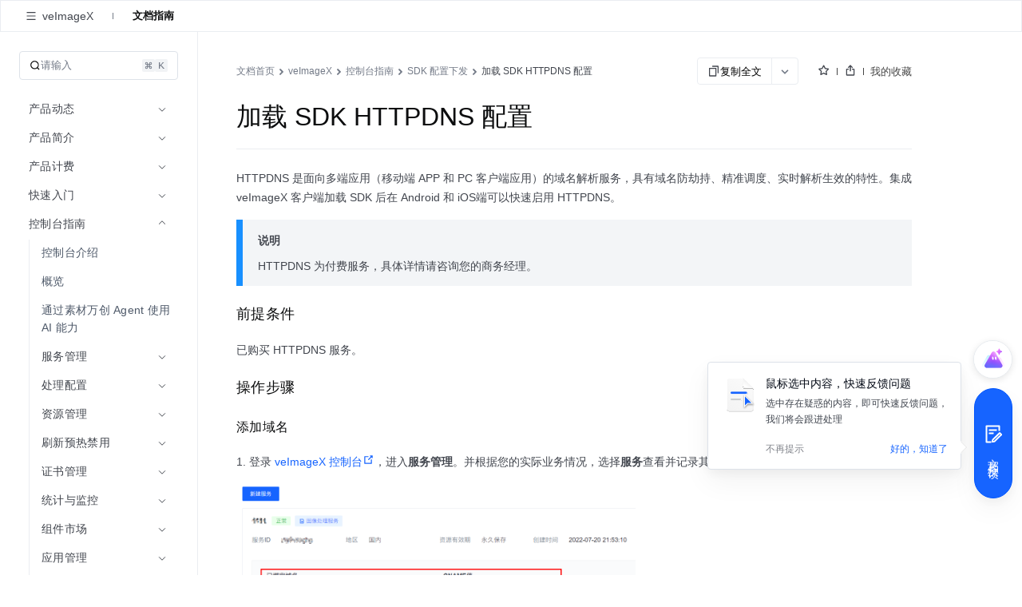

--- FILE ---
content_type: application/javascript
request_url: https://portal.volccdn.com/obj/volcfe-scm/doccenter/static/js/async/docs/(libid)/layout.74ed67c1.js
body_size: 19661
content:
"use strict";(self.__LOADABLE_LOADED_CHUNKS__=self.__LOADABLE_LOADED_CHUNKS__||[]).push([[741],{907:function(e,t,r){r(21324),r(21293)},7200:function(e,t,r){r.d(t,{f:function(){return n}});var n="feedback_show_event"},9751:function(e,t,r){var n=r(15615),i=r.n(n),o=r(37618),l=r(1623),a=r(65029),s=r(99698),u=r(24694),c=r(68404),f=function(){return f=Object.assign||function(e){for(var t,r=1,n=arguments.length;r<n;r++)for(var i in t=arguments[r])Object.prototype.hasOwnProperty.call(t,i)&&(e[i]=t[i]);return e},f.apply(this,arguments)},d=function(e,t){var r={};for(var n in e)Object.prototype.hasOwnProperty.call(e,n)&&t.indexOf(n)<0&&(r[n]=e[n]);if(null!=e&&"function"==typeof Object.getOwnPropertySymbols){var i=0;for(n=Object.getOwnPropertySymbols(e);i<n.length;i++)t.indexOf(n[i])<0&&Object.prototype.propertyIsEnumerable.call(e,n[i])&&(r[n[i]]=e[n[i]])}return r},p=function(e,t){var r="function"==typeof Symbol&&e[Symbol.iterator];if(!r)return e;var n,i,o=r.call(e),l=[];try{for(;(void 0===t||t-- >0)&&!(n=o.next()).done;)l.push(n.value)}catch(a){i={error:a}}finally{try{n&&!n.done&&(r=o.return)&&r.call(o)}finally{if(i)throw i.error}}return l},h={gutter:0,align:"start",justify:"start"};var v=(0,n.forwardRef)(function(e,t){var r,v=(0,n.useContext)(a.Q),g=v.getPrefixCls,m=v.componentConfig,y=v.rtl,b=(0,u.A)(e,h,null==m?void 0:m["Grid.Row"]),x=b.className,F=b.style,w=b.children,S=b.div,j=b.align,C=b.justify,E=b.gutter,_=d(b,["className","style","children","div","align","justify","gutter"]),O=p((0,n.useState)({xs:!0,sm:!0,md:!0,lg:!0,xl:!0,xxl:!0,xxxl:!0}),2),k=O[0],A=O[1],V=(0,n.useRef)();function I(e){var t=0;if("object"==typeof e)for(var r=0;r<s.ye.length;r++){var n=s.ye[r];if(k[n]&&void 0!==e[n]){t=e[n];break}}else t=e;return t}(0,n.useEffect)(function(){return V.current=s.Ay.subscribe(function(e){(!Array.isArray(E)&&"object"==typeof E||Array.isArray(E)&&("object"==typeof E[0]||"object"==typeof E[1]))&&A(e)}),function(){s.Ay.unsubscribe(V.current)}},[]);var M=g("row"),P=(0,o.A)(((r={})[""+M]=!S,r[M+"-align-"+j]=j,r[M+"-justify-"+C]=C,r[M+"-rtl"]=y,r),x),T={},G=I(Array.isArray(E)?E[0]:E),N=I(Array.isArray(E)?E[1]:0);if((G||N)&&!S){var R=-G/2,W=-N/2;R&&(T.marginLeft=R,T.marginRight=R),W&&(T.marginTop=W,T.marginBottom=W)}return i().createElement("div",f({ref:t},(0,l.A)(_,["gutter"]),{style:f(f({},F),T),className:P}),i().createElement(c.gy.Provider,{value:{gutter:[G,N],div:S}},w))});v.displayName="Row",t.A=v},13969:function(e,t,r){var n=r(93744),i=r(93883),o=r(15615),l=r.n(o),a=r(44172);function s(e,t){var r=Object.keys(e);if(Object.getOwnPropertySymbols){var n=Object.getOwnPropertySymbols(e);t&&(n=n.filter(function(t){return Object.getOwnPropertyDescriptor(e,t).enumerable})),r.push.apply(r,n)}return r}function u(e){for(var t=1;t<arguments.length;t++){var r=null!=arguments[t]?arguments[t]:{};t%2?s(Object(r),!0).forEach(function(t){(0,i.A)(e,t,r[t])}):Object.getOwnPropertyDescriptors?Object.defineProperties(e,Object.getOwnPropertyDescriptors(r)):s(Object(r)).forEach(function(t){Object.defineProperty(e,t,Object.getOwnPropertyDescriptor(r,t))})}return e}function c(e,t){var r=(0,o.useContext)(a.V).prefixCls,i=void 0===r?"arco":r,s=e.spin,c=e.className,f=u(u({"aria-hidden":!0,focusable:!1,ref:t},e),{},{className:"".concat(c?c+" ":"").concat(i,"-icon ").concat(i,"-icon-question-circle")});return s&&(f.className="".concat(f.className," ").concat(i,"-icon-loading")),delete f.spin,delete f.isIcon,l().createElement("svg",(0,n.A)({fill:"none",stroke:"currentColor",strokeWidth:"4",viewBox:"0 0 48 48"},f),l().createElement("path",{d:"M42 24c0 9.941-8.059 18-18 18S6 33.941 6 24 14.059 6 24 6s18 8.059 18 18Z"}),l().createElement("path",{d:"M24.006 31v4.008m0-6.008L24 28c0-3 3-4 4.78-6.402C30.558 19.195 28.288 15 23.987 15c-4.014 0-5.382 2.548-5.388 4.514v.465"}))}var f=l().forwardRef(c);f.defaultProps={isIcon:!0},f.displayName="IconQuestionCircle",t.A=f},21293:function(e,t,r){r(21324)},22953:function(e,t,r){function n(e){return null!=e&&"object"==typeof e&&1===e.nodeType}function i(e,t){return(!t||"hidden"!==e)&&("visible"!==e&&"clip"!==e)}function o(e,t){if(e.clientHeight<e.scrollHeight||e.clientWidth<e.scrollWidth){var r=getComputedStyle(e,null);return i(r.overflowY,t)||i(r.overflowX,t)}return!1}function l(e,t,r,n,i,o,l,a){return o<e&&l>t||o>e&&l<t?0:o<=e&&a<=r||l>=t&&a>=r?o-e-n:l>t&&a<r||o<e&&a>r?l-t+i:0}r.r(t),r.d(t,{default:function(){return u}});var a=function(e,t){var r=t.scrollMode,i=t.block,a=t.inline,s=t.boundary,u=t.skipOverflowHiddenElements,c="function"==typeof s?s:function(e){return e!==s};if(!n(e))throw new TypeError("Invalid target");for(var f=document.scrollingElement||document.documentElement,d=[],p=e;n(p)&&c(p);){if((p=p.parentNode)===f){d.push(p);break}p===document.body&&o(p)&&!o(document.documentElement)||o(p,u)&&d.push(p)}for(var h=window.visualViewport?visualViewport.width:innerWidth,v=window.visualViewport?visualViewport.height:innerHeight,g=window.scrollX||pageXOffset,m=window.scrollY||pageYOffset,y=e.getBoundingClientRect(),b=y.height,x=y.width,F=y.top,w=y.right,S=y.bottom,j=y.left,C="start"===i||"nearest"===i?F:"end"===i?S:F+b/2,E="center"===a?j+x/2:"end"===a?w:j,_=[],O=0;O<d.length;O++){var k=d[O],A=k.getBoundingClientRect(),V=A.height,I=A.width,M=A.top,P=A.right,T=A.bottom,G=A.left;if("if-needed"===r&&F>=0&&j>=0&&S<=v&&w<=h&&F>=M&&S<=T&&j>=G&&w<=P)return _;var N=getComputedStyle(k),R=parseInt(N.borderLeftWidth,10),W=parseInt(N.borderTopWidth,10),B=parseInt(N.borderRightWidth,10),z=parseInt(N.borderBottomWidth,10),L=0,D=0,H="offsetWidth"in k?k.offsetWidth-k.clientWidth-R-B:0,U="offsetHeight"in k?k.offsetHeight-k.clientHeight-W-z:0;if(f===k)L="start"===i?C:"end"===i?C-v:"nearest"===i?l(m,m+v,v,W,z,m+C,m+C+b,b):C-v/2,D="start"===a?E:"center"===a?E-h/2:"end"===a?E-h:l(g,g+h,h,R,B,g+E,g+E+x,x),L=Math.max(0,L+m),D=Math.max(0,D+g);else{L="start"===i?C-M-W:"end"===i?C-T+z+U:"nearest"===i?l(M,T,V,W,z+U,C,C+b,b):C-(M+V/2)+U/2,D="start"===a?E-G-R:"center"===a?E-(G+I/2)+H/2:"end"===a?E-P+B+H:l(G,P,I,R,B+H,E,E+x,x);var q=k.scrollLeft,Q=k.scrollTop;C+=Q-(L=Math.max(0,Math.min(Q+L,k.scrollHeight-V+U))),E+=q-(D=Math.max(0,Math.min(q+D,k.scrollWidth-I+H)))}_.push({el:k,top:L,left:D})}return _};function s(e){return e===Object(e)&&0!==Object.keys(e).length}var u=function(e,t){var r=!e.ownerDocument.documentElement.contains(e);if(s(t)&&"function"==typeof t.behavior)return t.behavior(r?[]:a(e,t));if(!r){var n=function(e){return!1===e?{block:"end",inline:"nearest"}:s(e)?e:{block:"start",inline:"nearest"}}(t);return function(e,t){void 0===t&&(t="auto");var r="scrollBehavior"in document.body.style;e.forEach(function(e){var n=e.el,i=e.top,o=e.left;n.scroll&&r?n.scroll({top:i,left:o,behavior:t}):(n.scrollTop=i,n.scrollLeft=o)})}(a(e,n),n.behavior)}}},53367:function(e,t,r){r.d(t,{A:function(){return et}});var n=r(15615),i=r.n(n),o=r(22953),l=r(12495),a=r.n(l),s=r(37618),u=r(75887),c=r.n(u),f=r(92867),d=r.n(f),p=r(4339),h=r.n(p),v=r(64234),g=r.n(v),m=r(33496),y=r.n(m),b=r(77579),x=r.n(b),F=r(80680),w=r(2762),S=function(){return S=Object.assign||function(e){for(var t,r=1,n=arguments.length;r<n;r++)for(var i in t=arguments[r])Object.prototype.hasOwnProperty.call(t,i)&&(e[i]=t[i]);return e},S.apply(this,arguments)},j=function(e,t,r,n){return new(r||(r=Promise))(function(i,o){function l(e){try{s(n.next(e))}catch(t){o(t)}}function a(e){try{s(n.throw(e))}catch(t){o(t)}}function s(e){var t;e.done?i(e.value):(t=e.value,t instanceof r?t:new r(function(e){e(t)})).then(l,a)}s((n=n.apply(e,t||[])).next())})},C=function(e,t){var r,n,i,o,l={label:0,sent:function(){if(1&i[0])throw i[1];return i[1]},trys:[],ops:[]};return o={next:a(0),throw:a(1),return:a(2)},"function"==typeof Symbol&&(o[Symbol.iterator]=function(){return this}),o;function a(o){return function(a){return function(o){if(r)throw new TypeError("Generator is already executing.");for(;l;)try{if(r=1,n&&(i=2&o[0]?n.return:o[0]?n.throw||((i=n.return)&&i.call(n),0):n.next)&&!(i=i.call(n,o[1])).done)return i;switch(n=0,i&&(o=[2&o[0],i.value]),o[0]){case 0:case 1:i=o;break;case 4:return l.label++,{value:o[1],done:!1};case 5:l.label++,n=o[1],o=[0];continue;case 7:o=l.ops.pop(),l.trys.pop();continue;default:if(!(i=l.trys,(i=i.length>0&&i[i.length-1])||6!==o[0]&&2!==o[0])){l=0;continue}if(3===o[0]&&(!i||o[1]>i[0]&&o[1]<i[3])){l.label=o[1];break}if(6===o[0]&&l.label<i[1]){l.label=i[1],i=o;break}if(i&&l.label<i[2]){l.label=i[2],l.ops.push(o);break}i[2]&&l.ops.pop(),l.trys.pop();continue}o=t.call(e,l)}catch(a){o=[6,a],n=0}finally{r=i=0}if(5&o[0])throw o[1];return{value:o[0]?o[1]:void 0,done:!0}}([o,a])}}},E=function(e,t){var r="function"==typeof Symbol&&e[Symbol.iterator];if(!r)return e;var n,i,o=r.call(e),l=[];try{for(;(void 0===t||t-- >0)&&!(n=o.next()).done;)l.push(n.value)}catch(a){i={error:a}}finally{try{n&&!n.done&&(r=o.return)&&r.call(o)}finally{if(i)throw i.error}}return l},_=function(e,t,r){if(r||2===arguments.length)for(var n,i=0,o=t.length;i<o;i++)!n&&i in t||(n||(n=Array.prototype.slice.call(t,0,i)),n[i]=t[i]);return e.concat(n||Array.prototype.slice.call(t))};function O(e){return y()(e,function(e){if(!(0,w.Gv)(e)&&!(0,w.cy)(e))return e})}function k(e,t,r){return x()(e,t,O(r)),e}function A(e,t){void 0===t&&(t="");var r=new Set,n=function(e,t){return void 0===t&&(t=""),e?r.has(e)?[]:(r.add(e),Object.keys(e).map(function(r){return((0,w.Gv)(e[r])||(0,w.cy)(e[r]))&&Object.keys(e[r]).length&&!i().isValidElement(e[r])?n(e[r],t+r+"."):t+r}).flat()):[]};return n(e,t)}function V(e){var t;return"SyntheticEvent"===(null===(t=null==e?void 0:e.constructor)||void 0===t?void 0:t.name)||(null==e?void 0:e.nativeEvent)instanceof Event}function I(e,t,r,n){return j(this,void 0,void 0,function(){var i,o,l=this;return C(this,function(a){return i=_([],E(r||[]),!1),o=0,[2,new Promise(function(r){return j(l,void 0,void 0,function(){var l,a,s=this;return C(this,function(u){return l=[],a=function(u){return j(s,void 0,void 0,function(){var s,c,f,d;return C(this,function(p){return s=function(){return o<i.length-1?(o++,a(i[o])):r({error:null,warning:l})},u?((c=S({},u)).type||c.validator||(c.type="string"),new F.Sj(((f={})[e]=[c],f),{ignoreEmptyString:!0,validateMessages:n}).validate(((d={})[e]=t,d),function(t){if(t){if("warning"!==u.validateLevel)return r({error:t,warning:l});l.push(t[e].message)}return s()}),[2]):[2,s()]})})},a(i[o]),[2]})})})]})})}function M(e,t){var r=d()({},e,void 0,Object);return t.some(function(e){return h()(r,e)})}var P,T="_input",G="error",N="warning";!function(e){e.init="init",e.error="error",e.success="success",e.submitting="submitting"}(P||(P={}));var R,W=(R=function(e,t){return R=Object.setPrototypeOf||{__proto__:[]}instanceof Array&&function(e,t){e.__proto__=t}||function(e,t){for(var r in t)Object.prototype.hasOwnProperty.call(t,r)&&(e[r]=t[r])},R(e,t)},function(e,t){if("function"!=typeof t&&null!==t)throw new TypeError("Class extends value "+String(t)+" is not a constructor or null");function r(){this.constructor=e}R(e,t),e.prototype=null===t?Object.create(t):(r.prototype=t.prototype,new r)}),B=function(e){function t(t){var r=e.call(this,"form validate error, get errors by error.errors")||this;return r.errors={},r.errors=t,r}return W(t,e),t}(Error);var z=function(e){return Object.defineProperty(function(){for(var t=this,r=[],n=0;n<arguments.length;n++)r[n]=arguments[n];if("function"!=typeof r[r.length-1])return new Promise(function(n,i){r[r.length]=function(e,t){if(e)return i(new B(e));n(t)},r.length++,e.apply(t,r)});e.apply(this,r)},"name",{value:e.name})},L=function(){return L=Object.assign||function(e){for(var t,r=1,n=arguments.length;r<n;r++)for(var i in t=arguments[r])Object.prototype.hasOwnProperty.call(t,i)&&(e[i]=t[i]);return e},L.apply(this,arguments)},D=function(e,t){var r="function"==typeof Symbol&&e[Symbol.iterator];if(!r)return e;var n,i,o=r.call(e),l=[];try{for(;(void 0===t||t-- >0)&&!(n=o.next()).done;)l.push(n.value)}catch(a){i={error:a}}finally{try{n&&!n.done&&(r=o.return)&&r.call(o)}finally{if(i)throw i.error}}return l},H=function(e,t,r){if(r||2===arguments.length)for(var n,i=0,o=t.length;i<o;i++)!n&&i in t||(n||(n=Array.prototype.slice.call(t,0,i)),n[i]=t[i]);return e.concat(n||Array.prototype.slice.call(t))},U=function(){function e(){var e=this;this.submitStatus=P.init,this.registerFields=[],this.registerWatchers=[],this.registerStateWatchers=[],this.registerFormWatchers=[],this.touchedFields={},this.store={},this.initialValues={},this.callbacks={},this.innerCollectFormState=function(){e.notifyStateWatchers()},this.innerSetCallbacks=function(t){e.callbacks=t},this.registerFormWatcher=function(t){return e.registerFormWatchers.push(t),function(){e.registerFormWatchers=e.registerFormWatchers.filter(function(e){return e!==t})}},this.registerStateWatcher=function(t){return e.registerStateWatchers.push(t),function(){e.registerStateWatchers=e.registerStateWatchers.filter(function(e){return e!==t})}},this.registerWatcher=function(t){return e.registerWatchers.push(t),function(){e.registerWatchers=e.registerWatchers.filter(function(e){return e!==t})}},this.registerField=function(t){return e.registerFields.push(t),e.notifyWatchers(),function(){e.registerFields=e.registerFields.filter(function(e){return e!==t}),e.notifyWatchers()}},this.getRegisteredFields=function(t,r){return t?e.registerFields.filter(function(e){var t;return e.hasFieldProps()&&((null==r?void 0:r.containFormList)||!(null===(t=e.props)||void 0===t?void 0:t.isFormList))}):e.registerFields},this.getRegisteredField=function(t){return e.registerFields.filter(function(e){return e.props.field===t})[0]},this.notify=function(t,r){("setFieldValue"===t||"innerSetValue"===t&&!r.ignore)&&e._pushTouchField(r.changeValues?A(r.changeValues):e._getIterativelyKeysByField(r.field)),e.registerFields.forEach(function(n){n.onStoreChange&&n.onStoreChange(t,L(L({},r),{current:e.store}))})},this.innerSetInitialValues=function(t){t&&(e.initialValues=O(t),Object.keys(t).forEach(function(r){k(e.store,r,t[r])}))},this.innerSetInitialValue=function(t,r){t&&(e.initialValues[t]=r,e._inTouchFields(t)||k(e.store,t,c()(e.initialValues,t)))},this.innerSetFieldValue=function(t,r,n){var i,o,l;if(t){var a=O(e.store);k(e.store,t,r),e.triggerValuesChange(((i={})[t]=r,i)),e.triggerTouchChange(((o={})[t]=r,o)),e.notify("innerSetValue",L(L({prev:a,field:t},n),{changeValues:(l={},l[t]=r,l)}))}},this.innerGetStore=function(){return e.store},this.innerGetStoreStatus=function(){return{submitStatus:e.submitStatus}},this.innerGetFieldValue=function(t){return c()(e.store,t)},this.getTouchedFields=function(){return e.getRegisteredFields(!0).filter(function(e){return e.isTouched()}).map(function(e){return e.props.field})},this.setFieldValue=function(t,r){var n;t&&e.setFields(((n={})[t]={value:r},n))},this.setFieldsValue=function(t){if((0,w.Gv)(t)){var r=Object.keys(t),n={};r.forEach(function(e){n[e]={value:t[e]}}),e.setFields(n)}},this.setFields=function(t){var r=Object.keys(t),n={};r.forEach(function(r){var i,o=t[r],l=O(e.store);if(o){var a={};"error"in o&&(a.errors=o.error),"warning"in o&&(a.warnings=o.warning),"touched"in o&&(a.touched=o.touched),"value"in o&&(k(e.store,r,o.value),n[r]=o.value),e.notify("setFieldValue",{data:a,prev:l,field:r,changeValues:(i={},i[r]=o.value,i)})}}),e.triggerValuesChange(n)},this.getFieldValue=function(t){return O(c()(e.store,t))},this.getFieldError=function(t){var r=e.getRegisteredField(t);return r?r.getErrors():null},this.getFieldsError=function(t){var r={};return(0,w.cy)(t)?t.map(function(t){var n=e.getFieldError(t);n&&(r[t]=n)}):e.getRegisteredFields(!0,{containFormList:!0}).forEach(function(e){e.getErrors()&&(r[e.props.field]=e.getErrors())}),r},this.getFields=function(){return O(e.store)},this.getFieldsValue=function(t){var r={};return(0,w.cy)(t)?(t.forEach(function(t){k(r,t,e.getFieldValue(t))}),r):(e.getRegisteredFields(!0).forEach(function(t){var n=t.props.field,i=c()(e.store,n);k(r,n,i)}),r)},this.resetFields=function(t){var r=O(e.store),n=(0,w.yQ)(t)&&!(0,w.cy)(t)?[t]:t;if(n&&(0,w.cy)(n)){var i={};n.forEach(function(t){k(e.store,t,e.initialValues[t]),i[t]=c()(e.store,t)}),e.triggerValuesChange(i),e.notify("reset",{prev:r,field:n}),e._popTouchField(n)}else{var o={},l=O(e.store);Object.keys(e.initialValues).forEach(function(t){k(o,t,e.initialValues[t])}),e.store=o,e.getRegisteredFields(!0).forEach(function(t){var r=t.props.field;k(l,r,c()(e.store,r))}),e.triggerValuesChange(l),e._popTouchField(),e.notify("reset",{prev:r,field:Object.keys(l)})}},this.validate=z(function(t,r,n){var i=e.getRegisteredFields(!0,{containFormList:!0}),o=(0,w.cy)(t)&&t.length?i.filter(function(e){return t.indexOf(e.props.field)>-1}):i,l=(0,w.Gv)(t)?t:(0,w.Gv)(r)?r:{},a=(0,w.Tn)(t)?t:(0,w.Tn)(r)?r:n||function(){},s=o.map(function(e){return(null==l?void 0:l.validateOnly)?e.validateFieldOnly():e.validateField()});Promise.all(s).then(function(t){var r={},n={};t.map(function(t){var i;t.error&&(r=L(L({},r),t.error));var o=e.getRegisteredField(t.field);(null===(i=null==o?void 0:o.props)||void 0===i?void 0:i.isFormList)||k(n,t.field,t.value)}),Object.keys(r).length?(!function(t){if(!(null==l?void 0:l.validateOnly)){var r=e.callbacks.onValidateFail;r&&r(t)}}(r),a&&a(r,O(n))):a&&a(null,O(n))})}),this.toggleSubmitStatus=function(t){e.submitStatus=t,e.innerCollectFormState(),e.notifyFormWatcher()},this.submit=function(){e.toggleSubmitStatus(P.submitting),e.validate(function(t,r){var n,i=e.callbacks,o=i.onSubmit,l=i.onSubmitFailed;!t&&o&&(n=o(r)),t&&l&&(n=l(t)),n&&n.then?n.then(function(t){return e.toggleSubmitStatus(P.success),t}).catch(function(t){return e.toggleSubmitStatus(P.error),Promise.reject(t)}):e.toggleSubmitStatus(t?P.error:P.success)})},this.getFieldsState=function(t){var r={},n=function(t){if(!t)return null;var r=t.getErrors();return{errors:r?[r]:[],warnings:t.getWarnings(),validateStatus:t.getValidateStatus(),isSubmitting:e.submitStatus===P.submitting,isTouched:t.isTouched(),value:e.getFieldValue(t.props.field)}};return(0,w.cy)(t)?(t.forEach(function(t){r[t]=n(e.getRegisteredField(t))}),r):(e.getRegisteredFields(!0).forEach(function(e){r[e.props.field]=n(e)}),r)},this.clearFields=function(t){var r=O(e.store),n=(0,w.yQ)(t)&&!(0,w.cy)(t)?[t]:t;if(n&&(0,w.cy)(n)){var i={};n.forEach(function(t){k(e.store,t,void 0),i[t]=c()(e.store,t)}),e.triggerValuesChange(i),e.notify("setFieldValue",{prev:r,field:n,data:{errors:null,warnings:null}})}else{var o={};e.store={},e.getRegisteredFields(!0).forEach(function(e){var t=e.props.field;k(o,t,void 0)}),e.triggerValuesChange(o),e.notify("setFieldValue",{prev:r,field:Object.keys(o),data:{errors:null,warnings:null}})}}}return e.prototype.notifyWatchers=function(){this.registerWatchers.forEach(function(e){e()})},e.prototype.notifyFormWatcher=function(){this.registerFormWatchers.forEach(function(e){e()})},e.prototype.notifyStateWatchers=function(){this.registerStateWatchers.forEach(function(e){e()})},e.prototype.triggerValuesChange=function(e){if(e&&Object.keys(e).length){var t=this.callbacks.onValuesChange;t&&t(e,this.getFields())}this.notifyWatchers()},e.prototype.triggerTouchChange=function(e){if(e&&Object.keys(e).length){var t=this.callbacks.onChange;t&&t(e,this.getFields())}},e.prototype._getIterativelyKeysByField=function(e){if(!e)return[];var t=[].concat(e).map(function(e){return A(k({},e,void 0))}).reduce(function(e,t){return e.concat(t)},[]);return H([e],D(t),!1)},e.prototype._inTouchFields=function(e){var t=this;return this._getIterativelyKeysByField(e).some(function(e){return h()(t.touchedFields,e)})},e.prototype._popTouchField=function(e){void 0===e&&(this.touchedFields={});var t=this._getIterativelyKeysByField(e);this.touchedFields=g()(this.touchedFields,t)},e.prototype._pushTouchField=function(e){var t=this;[].concat(e).forEach(function(e){d()(t.touchedFields,e,void 0,Object)})},e}(),q=U;function Q(e){var t,r=(0,n.useRef)(e);return r.current||(r.current=e||{getFieldsValue:(t=new q).getFieldsValue,getFieldValue:t.getFieldValue,getFieldError:t.getFieldError,getFieldsError:t.getFieldsError,getTouchedFields:t.getTouchedFields,getFields:t.getFields,setFieldValue:t.setFieldValue,setFieldsValue:t.setFieldsValue,setFields:t.setFields,resetFields:t.resetFields,clearFields:t.clearFields,submit:t.submit,validate:t.validate,scrollToField:function(){},getFieldsState:t.getFieldsState,getInnerMethods:function(e){var r={};return e&&["registerField","registerWatcher","registerStateWatcher","registerFormWatcher","innerSetInitialValues","innerSetInitialValue","innerSetCallbacks","innerSetFieldValue","innerGetStore","innerGetStoreStatus","innerGetFieldValue","innerCollectFormState"].map(function(e){r[e]=t[e]}),r}}),[r.current]}var K=r(65029),J=r(38630),X=r(53562),Y=(0,n.createContext)({layout:"horizontal",labelCol:{span:5,offset:0},labelAlign:"right",wrapperCol:{span:19,offset:0},requiredSymbol:!0,getFormElementId:function(){return"arco-"},store:{clearFields:X.tE,getFieldsValue:X.tE,getFieldValue:X.tE,getFieldError:X.tE,getFieldsError:X.tE,getTouchedFields:X.tE,getFields:X.tE,setFieldValue:X.tE,setFieldsValue:X.tE,setFields:X.tE,resetFields:X.tE,submit:X.tE,validate:X.tE,getFieldsState:X.tE,scrollToField:X.tE,getInnerMethods:function(){return{registerField:X.tE,innerGetStore:X.tE,registerStateWatcher:X.tE,registerWatcher:X.tE,innerGetStoreStatus:X.tE}}}}),Z=(0,n.createContext)({}),$=(0,n.createContext)({}),ee=(0,n.createContext)({}),te=r(1623),re=r(24694);var ne=function(){return ne=Object.assign||function(e){for(var t,r=1,n=arguments.length;r<n;r++)for(var i in t=arguments[r])Object.prototype.hasOwnProperty.call(t,i)&&(e[i]=t[i]);return e},ne.apply(this,arguments)},ie=function(e,t){var r={};for(var n in e)Object.prototype.hasOwnProperty.call(e,n)&&t.indexOf(n)<0&&(r[n]=e[n]);if(null!=e&&"function"==typeof Object.getOwnPropertySymbols){var i=0;for(n=Object.getOwnPropertySymbols(e);i<n.length;i++)t.indexOf(n[i])<0&&Object.prototype.propertyIsEnumerable.call(e,n[i])&&(r[n[i]]=e[n[i]])}return r},oe=function(e,t){var r="function"==typeof Symbol&&e[Symbol.iterator];if(!r)return e;var n,i,o=r.call(e),l=[];try{for(;(void 0===t||t-- >0)&&!(n=o.next()).done;)l.push(n.value)}catch(a){i={error:a}}finally{try{n&&!n.done&&(r=o.return)&&r.call(o)}finally{if(i)throw i.error}}return l};function le(e,t){var r=t.replace(/[\[\.]/g,"_").replace(/\]/g,"");return e?e+"-"+r:""+r}var ae={layout:"horizontal",labelCol:{span:5,offset:0},labelAlign:"right",wrapperCol:{span:19,offset:0},requiredSymbol:!0,wrapper:"form",validateTrigger:"onChange"},se=(0,n.forwardRef)(function(e,t){var r,l,u,c,f,d=(0,n.useContext)(K.Q),p=(0,n.useContext)($),h=(0,n.useRef)(null),v=oe(Q(e.form),1)[0],g=(0,re.A)(e,ae,null===(l=d.componentConfig)||void 0===l?void 0:l.Form),m=g.layout,y=g.labelCol,b=g.wrapperCol,x=g.wrapper,F=g.id,S=g.requiredSymbol,j=g.labelAlign,C=g.disabled,E=g.colon,_=g.className,O=g.validateTrigger,k=g.prefixCls,A=g.validateMessages,V=ie(g,["layout","labelCol","wrapperCol","wrapper","id","requiredSymbol","labelAlign","disabled","colon","className","validateTrigger","prefixCls","validateMessages"]),I=k||d.getPrefixCls("form"),M=d.rtl,P="size"in g?g.size:d.size,G=v.getInnerMethods(!0);c=function(){G.innerSetInitialValues(g.initialValues)},!1===(f=n.useRef(!1)).current&&(c(),f.current=!0),(0,n.useEffect)(function(){var e;return p.register&&(e=p.register(g.id,v)),e},[g.id,v]),(0,n.useImperativeHandle)(t,function(){return v}),v.scrollToField=function(e,t){var r=h.current,n=g.id;if(r){var i=r.querySelector("#"+le(n,e));i||(i=r.querySelector("#"+le(n,e)+T)),i&&(0,o.default)(i,ne({behavior:"smooth",block:"nearest",scrollMode:"if-needed"},t))}},G.innerSetCallbacks({onValuesChange:function(e,t){g.onValuesChange&&g.onValuesChange(e,t),p.onFormValuesChange&&p.onFormValuesChange(g.id,e)},onChange:g.onChange,onValidateFail:function(e){if(g.scrollToFirstError){var t=(0,w.Gv)(g.scrollToFirstError)?g.scrollToFirstError:{};v.scrollToField(Object.keys(e)[0],t)}},onSubmitFailed:g.onSubmitFailed,onSubmit:function(e){var t=g.onSubmit&&g.onSubmit(e);return p.onFormSubmit&&p.onFormSubmit(g.id,e),t}});var N={requiredSymbol:S,labelAlign:j,disabled:C,colon:E,labelCol:y,wrapperCol:b,layout:m,store:v,prefixCls:I,validateTrigger:O,validateMessages:a()({},null===(u=d.locale.Form)||void 0===u?void 0:u.validateMessages,A),getFormElementId:function(e){return le(F,e)}},R=Y;return i().createElement(J.Ay,ne({},d,{size:P}),i().createElement(R.Provider,{value:N},i().createElement(x,ne({ref:h},(0,te.A)(V,["form","size","initialValues","onValuesChange","onChange","wrapperProps","scrollToFirstError","onSubmit","onSubmitFailed"]),g.wrapperProps,{className:(0,s.A)(I,I+"-"+m,I+"-size-"+P,(r={},r[I+"-rtl"]=M,r),_),style:g.style,onSubmit:function(e){e.preventDefault(),e.stopPropagation(),v.submit()},id:F}),g.children)))});se.displayName="Form";var ue=se,ce=r(62178),fe=r(35155),de=r.n(fe),pe=r(98800),he=r(7367),ve=r(79990),ge=r(41498),me=r(93139),ye=function(){var e=function(t,r){return e=Object.setPrototypeOf||{__proto__:[]}instanceof Array&&function(e,t){e.__proto__=t}||function(e,t){for(var r in t)Object.prototype.hasOwnProperty.call(t,r)&&(e[r]=t[r])},e(t,r)};return function(t,r){if("function"!=typeof r&&null!==r)throw new TypeError("Class extends value "+String(r)+" is not a constructor or null");function n(){this.constructor=t}e(t,r),t.prototype=null===r?Object.create(r):(n.prototype=r.prototype,new n)}}(),be=function(){return be=Object.assign||function(e){for(var t,r=1,n=arguments.length;r<n;r++)for(var i in t=arguments[r])Object.prototype.hasOwnProperty.call(t,i)&&(e[i]=t[i]);return e},be.apply(this,arguments)},xe=function(e,t){var r="function"==typeof Symbol&&e[Symbol.iterator];if(!r)return e;var n,i,o=r.call(e),l=[];try{for(;(void 0===t||t-- >0)&&!(n=o.next()).done;)l.push(n.value)}catch(a){i={error:a}}finally{try{n&&!n.done&&(r=o.return)&&r.call(o)}finally{if(i)throw i.error}}return l},Fe=function(e,t,r){if(r||2===arguments.length)for(var n,i=0,o=t.length;i<o;i++)!n&&i in t||(n||(n=Array.prototype.slice.call(t,0,i)),n[i]=t[i]);return e.concat(n||Array.prototype.slice.call(t))},we=function(e){function t(t,r){var i=e.call(this,t)||this;(i.errors=null,i.warnings=null,i.isDestroyed=!1,i.childrenElement=null,i.triggerStateCollect=function(){(0,i.context.store.getInnerMethods(!0).innerCollectFormState)()},i.toggleValidateStatus=function(e){i.validateStatus=e,i.triggerStateCollect()},i.toggleTouched=function(e){i.touched=(0,w.Lm)(e)?e:!i.touched,i.triggerStateCollect()},i.setWarnings=function(e){i.warnings=e,i.triggerStateCollect()},i.setErrors=function(e){i.errors=e,i.triggerStateCollect()},i.getErrors=function(){return i.errors},i.getWarnings=function(){return i.warnings||[]},i.isTouched=function(){return i.touched},i.getValidateStatus=function(){return i.props.validateStatus?i.props.validateStatus:i.validateStatus},i.hasFieldProps=function(){return!!i.props.field},i.clearFormItemError=function(e){void 0===e&&(e=i.props.field);var t=i.context.updateFormItem;t&&t(e,{errors:null,warnings:null})},i.updateFormItem=function(){if(!i.isDestroyed){i.forceUpdate();var e=i.context.updateFormItem;e&&e(i.props.field,{errors:i.errors,warnings:i.warnings})}},i.getFieldValue=function(){var e=i.props.field,t=i.context.store;return e?t.getInnerMethods(!0).innerGetFieldValue(e):void 0},i.onStoreChange=function(e,t){var r=(0,w.cy)(t.field)?t.field:[t.field],n=i.props,o=n.field,l=n.shouldUpdate,a=n.dependencies,s=function(e){if(a&&l&&(0,pe.A)(!0,"`shouldUpdate` of the `Form.Item` will be ignored."),a)((0,w.cy)(a)||a.some(function(e){return M(e,r)}))&&i.isTouched()&&i.validateField();else if(l){((0,w.Tn)(l)?l(t.prev,t.current,be({field:t.field},e)):!de()(t.prev,t.current))&&i.updateFormItem()}};switch(e){case"reset":i.toggleTouched(!1),i.toggleValidateStatus(void 0),i.setErrors(null),i.setWarnings(null),a||l?s():i.updateFormItem();break;case"innerSetValue":if(M(o,r))return i.toggleTouched(!0),void i.updateFormItem();s({isInner:!0,isFormList:t.isFormList});break;case"setFieldValue":if(M(o,r))return i.toggleTouched(!0),t.data&&"touched"in t.data&&i.toggleTouched(t.data.touched),t.data&&"warnings"in t.data&&i.setWarnings((0,w.hX)(t.data.warnings)?[]:[].concat(t.data.warnings)),t.data&&"errors"in t.data?i.setErrors(t.data.errors):de()(c()(t.prev,o),c()(t.current,o))||i.setErrors(null),void i.updateFormItem();s()}},i.innerSetFieldValue=function(e,t){if(e){var r=i.context.store;r.getInnerMethods(!0).innerSetFieldValue(e,t);var n={};x()(n,e,t),i.props.onValuesChange&&i.props.onValuesChange(n,be({},r.getFieldsValue()))}},i.validateFieldOnly=function(){var e=i.context.validateMessages,t=i.props,r=t.field,n=t.rules,o=i.getFieldValue();return I(r,o,n,e).then(function(e){var t=e.error,n=e.warning;return Promise.resolve({error:t,value:o,warning:n,field:r})})},i.validateField=function(e){var t=i.context,r=t.validateTrigger,n=t.validateMessages,o=i.props,l=o.field,a=o.rules,s=o.validateTrigger,u=i.getFieldValue(),c=e?(a||[]).filter(function(t){return[].concat(t.validateTrigger||s||r).indexOf(e)>-1}):a;return c&&c.length&&l?(function(){var e,t=i.errors||(null===(e=i.warnings)||void 0===e?void 0:e.length);i.toggleValidateStatus("validating"),i.setErrors(null),i.setWarnings(null),t&&i.updateFormItem()}(),I(l,u,c,n).then(function(e){var t,r=e.error,n=e.warning;return i.setErrors(r?r[l]:null),i.setWarnings(n||null),i.toggleValidateStatus(i.errors?"error":(null===(t=i.warnings)||void 0===t?void 0:t.length)?"warning":"success"),i.updateFormItem(),Promise.resolve({error:r,value:u,field:l})})):Promise.resolve({error:null,value:u,field:l})},i.handleTrigger=function(e){for(var t,r=[],o=1;o<arguments.length;o++)r[o-1]=arguments[o];var l=i.childrenElement||i.props.children,a=i.context.store,s=i.props,u=s.field,c=s.trigger,f=s.normalize,d=s.getValueFromEvent,p=(0,w.Tn)(d)?d.apply(void 0,Fe([e],xe(r),!1)):e,h=p;if(V(p))return(0,pe.A)(!0,"changed value missed, please check whether extra elements is outta input/select controled by Form.Item"),void p.stopPropagation();"function"==typeof f&&(h=f(p,a.getFieldValue(u),be({},a.getFieldsValue()))),i.toggleTouched(!0),i.innerSetFieldValue(u,h),i.validateField(c),(0,n.isValidElement)(l)&&l.props&&l.props[c]&&(i.props.isFormList||(t=l.props)[c].apply(t,Fe([h],xe(r),!1)))},i.getChild=function(){var e=i.props.children,t=i.context.store,r=e;return(0,w.Tn)(e)&&(r=e(t.getFields(),be({},t),i.props.isFormList&&{value:i.getFieldValue(),onChange:i.handleTrigger})),i.childrenElement=r,r},"initialValue"in t&&i.hasFieldProps())&&r.store.getInnerMethods(!0).innerSetInitialValue(t.field,t.initialValue);return i}return ye(t,e),t.prototype.componentDidMount=function(){var e=this.context.store;if(e){var t=e.getInnerMethods(!0);this.removeRegisterField=t.registerField(this)}this.isDestroyed=!1},t.prototype.componentDidUpdate=function(e){e.field!==this.props.field&&this.props._key&&e._key===this.props._key&&(this.updateFormItem(),this.clearFormItemError(e.field))},t.prototype.componentWillUnmount=function(){this.removeRegisterField&&this.removeRegisterField(),this.removeRegisterField=null,this.clearFormItemError(),this.isDestroyed=!0},t.prototype.getValidateTrigger=function(){var e=this.props.validateTrigger||this.context.validateTrigger||"onChange",t=this.props.rules||[],r=[];return t.map(function(t){r=r.concat(t.validateTrigger||e)}),Array.from(new Set(r))},t.prototype.renderControl=function(e,t){var r,n,o=this,l=this.props,a=l.field,u=l.trigger,f=void 0===u?"onChange":u,d=l.triggerPropName,p=void 0===d?"value":d,h=l.validateStatus,v=l.formatter,g=this.context,m=g.store,y=g.disabled,b="disabled"in this.props?this.props.disabled:y,x=i().Children.only(e),F={id:(0,s.A)((null===(n=x.props)||void 0===n?void 0:n.id)||(r={},r[""+t+T]=t,r))};this.getValidateTrigger().forEach(function(e){F[e]=function(t){var r,n;o.validateField(e),(null===(r=x.props)||void 0===r?void 0:r[e])&&(null===(n=x.props)||void 0===n||n[e](t))}}),F[f]=this.handleTrigger,void 0===b||"disabled"in x.props||(F.disabled=b);var S=c()(m.getInnerMethods(!0).innerGetStore(),a);return(0,w.Tn)(v)&&(S=v(S)),F[p]=S,!h&&this.errors&&(F.error=!0),i().cloneElement(x,F)},t.prototype.render=function(){var e=this.props,t=e.noStyle,r=e.field,n=e.isFormList,o=e.hasFeedback,l=this.getValidateStatus(),a=this.context,s=a.prefixCls,u=a.getFormElementId,c=this.getChild(),f=this.hasFieldProps()?u(r):void 0;return this.hasFieldProps()&&!n&&1===i().Children.count(c)&&(c=this.renderControl(c,f)),t?c:i().createElement("div",{className:s+"-item-control-wrapper"},i().createElement("div",{className:s+"-item-control",id:f},i().createElement("div",{className:s+"-item-control-children"},c,l&&o&&i().createElement("div",{className:s+"-item-feedback "+s+"-item-feedback-"+l},"warning"===l&&i().createElement(he.A,null),"success"===l&&i().createElement(ge.A,null),"error"===l&&i().createElement(ve.A,null),"validating"===l&&i().createElement(me.A,null)))))},t.defaultProps={trigger:"onChange",triggerPropName:"value"},t.isFormControl=!0,t.contextType=Z,t}(n.Component),Se=we,je=r(13969),Ce=r(30834),Ee=function(){return Ee=Object.assign||function(e){for(var t,r=1,n=arguments.length;r<n;r++)for(var i in t=arguments[r])Object.prototype.hasOwnProperty.call(t,i)&&(e[i]=t[i]);return e},Ee.apply(this,arguments)},_e=function(e,t){var r={};for(var n in e)Object.prototype.hasOwnProperty.call(e,n)&&t.indexOf(n)<0&&(r[n]=e[n]);if(null!=e&&"function"==typeof Object.getOwnPropertySymbols){var i=0;for(n=Object.getOwnPropertySymbols(e);i<n.length;i++)t.indexOf(n[i])<0&&Object.prototype.propertyIsEnumerable.call(e,n[i])&&(r[n[i]]=e[n[i]])}return r},Oe=function(e){var t=e.htmlFor,r=e.showColon,o=e.label,l=e.requiredSymbol,a=e.required,u=e.rules,c=e.prefix,f=e.tooltip,d=(0,w.cy)(u)&&u.some(function(e){return e&&e.required}),p=(0,w.Gv)(l)?l.position:"start",h=(a||d)&&!!l&&i().createElement("strong",{className:c+"-form-item-symbol"},i().createElement("svg",{fill:"currentColor",viewBox:"0 0 1024 1024",width:"1em",height:"1em"},i().createElement("path",{d:"M583.338667 17.066667c18.773333 0 34.133333 15.36 34.133333 34.133333v349.013333l313.344-101.888a34.133333 34.133333 0 0 1 43.008 22.016l42.154667 129.706667a34.133333 34.133333 0 0 1-21.845334 43.178667l-315.733333 102.4 208.896 287.744a34.133333 34.133333 0 0 1-7.509333 47.786666l-110.421334 80.213334a34.133333 34.133333 0 0 1-47.786666-7.509334L505.685333 706.218667 288.426667 1005.226667a34.133333 34.133333 0 0 1-47.786667 7.509333l-110.421333-80.213333a34.133333 34.133333 0 0 1-7.509334-47.786667l214.186667-295.253333L29.013333 489.813333a34.133333 34.133333 0 0 1-22.016-43.008l42.154667-129.877333a34.133333 34.133333 0 0 1 43.008-22.016l320.512 104.106667L412.672 51.2c0-18.773333 15.36-34.133333 34.133333-34.133333h136.533334z"})));return o?i().createElement("label",{htmlFor:t&&""+t+T},"end"!==p&&h," ",o,function(){if(!f)return null;var e=c+"-form-item-tooltip",t={},r=i().createElement(je.A,{className:e});if(!(0,w.Gv)(f)||(0,n.isValidElement)(f))t={content:f};else{var o=f,l=o.icon;t=_e(o,["icon"]),l&&(r=(0,n.isValidElement)(l)?i().cloneElement(l,{className:(0,s.A)(e,l.props.className)}):l)}return i().createElement(Ce.A,Ee({},t),r)}(),"end"===p&&i().createElement(i().Fragment,null," ",h),r?!0===r?":":r:""):null},ke=r(34460),Ae=function(){return Ae=Object.assign||function(e){for(var t,r=1,n=arguments.length;r<n;r++)for(var i in t=arguments[r])Object.prototype.hasOwnProperty.call(t,i)&&(e[i]=t[i]);return e},Ae.apply(this,arguments)},Ve=function(e,t){var r={};for(var n in e)Object.prototype.hasOwnProperty.call(e,n)&&t.indexOf(n)<0&&(r[n]=e[n]);if(null!=e&&"function"==typeof Object.getOwnPropertySymbols){var i=0;for(n=Object.getOwnPropertySymbols(e);i<n.length;i++)t.indexOf(n[i])<0&&Object.prototype.propertyIsEnumerable.call(e,n[i])&&(r[n[i]]=e[n[i]])}return r},Ie=function(e,t){var r="function"==typeof Symbol&&e[Symbol.iterator];if(!r)return e;var n,i,o=r.call(e),l=[];try{for(;(void 0===t||t-- >0)&&!(n=o.next()).done;)l.push(n.value)}catch(a){i={error:a}}finally{try{n&&!n.done&&(r=o.return)&&r.call(o)}finally{if(i)throw i.error}}return l},Me=function(e,t,r){if(r||2===arguments.length)for(var n,i=0,o=t.length;i<o;i++)!n&&i in t||(n||(n=Array.prototype.slice.call(t,0,i)),n[i]=t[i]);return e.concat(n||Array.prototype.slice.call(t))},Pe=ce.A.Row,Te=ce.A.Col,Ge=function(e){var t,r=e.prefixCls,n=e.help,o=e.errors,l=e.warnings,a=o.map(function(e,t){if(e)return i().createElement("div",{key:t,role:"alert"},e.message)}),u=[];l.map(function(e,t){u.push(i().createElement("div",{key:t,role:"alert",className:r+"-message-help-warning"},e))});var c=!(0,w.b0)(n)||!!u.length,f=c||!!a.length;return f&&i().createElement(ke.A,{in:f,appear:!0,classNames:"formblink",timeout:300,unmountOnExit:!0},i().createElement("div",{className:(0,s.A)(r+"-message",(t={},t[r+"-message-help"]=c,t))},(0,w.b0)(n)?i().createElement(i().Fragment,null,a.length>0&&a,u.length>0&&u):n))},Ne=(0,n.forwardRef)(function(e,t){var r,o,l,a,u,c,f=(0,n.useContext)(K.Q),d=f.getPrefixCls,p=f.prefixCls,h=(0,n.useContext)(Z),v=(0,n.useContext)(ee),g=Ie((0,n.useState)(null),2),m=g[0],b=g[1],x=Ie((0,n.useState)(null),2),F=x[0],S=x[1],j=(0,n.useContext)(Y),C=j.prefixCls||d("form"),E=e.layout||j.layout,_=e.labelAlign||j.labelAlign,O=(0,n.useRef)(!1),k=(0,w.Gv)(e.noStyle)&&e.noStyle.showErrorTip&&h.updateFormItem?h.updateFormItem:function(e,t){if(void 0===t&&(t={}),!O.current){var r=t||{},n=r.errors,i=r.warnings;b(function(t){var r=Ae({},t||{});return n?r[e]=n:delete r[e],r}),S(function(t){var r=Ae({},t||{});return i&&i.length?r[e]=i:delete r[e],r})}};(0,n.useEffect)(function(){return O.current=!1,function(){O.current=!0,b(null),S(null)}},[]);var A,V,I=Ae(Ae({},j),{validateMessages:j.validateMessages&&(A=j.validateMessages,V={label:e.label},y()(A,function(e){if((0,w.Tn)(e))return function(t){return e(t,V)}})),prefixCls:C,updateFormItem:k,disabled:"disabled"in e?e.disabled:j.disabled}),M=e.label,P=e.extra,T=e.className,R=e.style,W=e.validateStatus,B=e.hidden,z=Ve(e,["label","extra","className","style","validateStatus","hidden"]),L=(0,s.A)(C+"-label-item",((r={})[C+"-label-item-left"]="left"===_,r)),D=m?Object.values(m):[],H=F?Object.values(F).reduce(function(e,t){return e.concat(t)},[]):[],U=(0,n.useMemo)(function(){return W||(D.length?G:H.length?N:void 0)},[m,F,W]),q=(0,n.useMemo)(function(){return!(0,w.b0)(e.help)||H.length>0},[e.help,F]),Q=(0,s.A)(C+"-item",((o={})[C+"-item-error"]=q||!W&&U===G,o[C+"-item-status-"+U]=U,o[C+"-item-has-help"]=q,o[C+"-item-hidden"]=B,o[C+"-item-has-feedback"]=U&&e.hasFeedback,o),C+"-layout-"+E,T),J=function(){var t,r,o=e.field,l=e.children,a="disabled"in e?e.disabled:j.disabled;if((0,w.Tn)(l))return i().createElement(Se,Ae({disabled:a},e,o?{key:o,_key:o}:{}),function(){for(var e=[],t=0;t<arguments.length;t++)e[t]=arguments[t];return l.apply(void 0,Me([],Ie(e),!1))});if((0,w.cy)(l)){var s=i().Children.map(l,function(e,t){var r=(0,w.Gv)(e)&&e.key||t,i=(0,w.Gv)(e)&&"disabled"in e.props,o=(0,w.b0)(a)||i?{key:r}:{key:r,disabled:a};return(0,w.Gv)(e)?(0,n.cloneElement)(e,o):e});return i().createElement(Se,Ae({},e,{field:void 0}),s)}if(1===i().Children.count(l)){if(o){var u=(null===(t=null==v?void 0:v.getItemKey)||void 0===t?void 0:t.call(v,o))||o;return i().createElement(Se,Ae({disabled:a},e,{key:u,_key:u}),l)}if((0,w.Gv)(l)){if(null===(r=l.type)||void 0===r?void 0:r.isFormControl)return l;var c="disabled"in l.props||(0,w.b0)(a)?null:{disabled:a};return i().createElement(Se,Ae({},e,{field:void 0}),c?(0,n.cloneElement)(l,c):l)}}return l},X=Z,$=Ae({},j);return e.noStyle||($.wrapperCol=void 0,$.labelCol=void 0),i().createElement(Y.Provider,{value:$},i().createElement(X.Provider,{value:I},e.noStyle?J():i().createElement(Pe,Ae({ref:t},(0,te.A)(z,["tooltip","children","prefixCls","store","initialValue","field","labelCol","wrapperCol","colon","disabled","rules","trigger","triggerPropName","validateTrigger","noStyle","required","hasFeedback","help","normalize","formatter","getValueFromEvent","shouldUpdate","field","isInner","labelAlign","layout","requiredSymbol","isFormList"]),{className:Q,div:"horizontal"!==E,style:R}),M?i().createElement(Te,Ae({},e.labelCol||j.labelCol,{className:(0,s.A)(L,null===(u=e.labelCol)||void 0===u?void 0:u.className,null===(c=j.labelCol)||void 0===c?void 0:c.className,(l={},l[C+"-label-item-flex"]=!e.labelCol&&!j.labelCol,l))}),i().createElement(Oe,{tooltip:e.tooltip,htmlFor:e.field&&j.getFormElementId(e.field),label:M,prefix:p,requiredSymbol:"requiredSymbol"in e?e.requiredSymbol:j.requiredSymbol,required:e.required,rules:e.rules,showColon:"colon"in e?e.colon:j.colon})):null,i().createElement(Te,Ae({className:(0,s.A)(C+"-item-wrapper",(a={},a[C+"-item-wrapper-flex"]=!e.wrapperCol&&!j.wrapperCol,a))},e.wrapperCol||j.wrapperCol),J(),i().createElement(Ge,{prefixCls:C,help:e.help,errors:D,warnings:H}),P&&i().createElement("div",{className:C+"-extra"},P)))))});Ne.defaultProps={trigger:"onChange",triggerPropName:"value"},Ne.displayName="FormItem";var Re=Ne,We=function(){return We=Object.assign||function(e){for(var t,r=1,n=arguments.length;r<n;r++)for(var i in t=arguments[r])Object.prototype.hasOwnProperty.call(t,i)&&(e[i]=t[i]);return e},We.apply(this,arguments)},Be=function(e,t){var r="function"==typeof Symbol&&e[Symbol.iterator];if(!r)return e;var n,i,o=r.call(e),l=[];try{for(;(void 0===t||t-- >0)&&!(n=o.next()).done;)l.push(n.value)}catch(a){i={error:a}}finally{try{n&&!n.done&&(r=o.return)&&r.call(o)}finally{if(i)throw i.error}}return l},ze=function(e,t,r){if(r||2===arguments.length)for(var n,i=0,o=t.length;i<o;i++)!n&&i in t||(n||(n=Array.prototype.slice.call(t,0,i)),n[i]=t[i]);return e.concat(n||Array.prototype.slice.call(t))},Le=function(e,t){return!(0,w.b0)(e)&&e>=0&&e<t.length},De=function(e){var t=e.field,r=e.children,o=e.initialValue,l=(0,n.useRef)({id:0,keys:[]}),a="initialValue"in e?{initialValue:o}:{},s=l.current.keys;return i().createElement(ee.Provider,{value:{getItemKey:function(e){var r=null==e?void 0:e.replace(/\[|\]/g,".").split("."),n=r.indexOf(t),i=r[n+1];return t+"_"+s.indexOf(i)+"_"+r.slice(n+2).join("_")}}},i().createElement(Re,We({field:t},a,{isFormList:!0,rules:e.rules,wrapperCol:{span:24},noStyle:"noStyle"in e?e.noStyle:!e.rules,shouldUpdate:function(e,r,n){var i,o;return!(!n||n.isInner||!M(n.field,[t])||(null===(i=c()(e,t))||void 0===i?void 0:i.length)===(null===(o=c()(r,t))||void 0===o?void 0:o.length))}}),function(e,n,i){var o=i.value,a=i.onChange,u=o||[];return(0,w.Tn)(r)&&r(u.map(function(e,r){var n=s[r];return void 0===n&&(n=l.current.id,s.push(n),l.current.id+=1),{field:t+"["+r+"]",key:n}}),{add:function(e,r){var i;if(V(e))(0,pe.A)(!0,"Form.List: The event object cannot be used as a parameter of the add method");else{var o=(null===(i=n.getInnerMethods(!0))||void 0===i?void 0:i.innerGetFieldValue(t))||[],u=l.current.id;l.current.id+=1;var c=o||[],f=c;void 0!==r&&r>=0&&r<=c.length?(s.splice(r,0,u),f=ze(ze(ze([],Be(c.slice(0,r)),!1),[e],!1),Be(c.slice(r)),!1)):(s.push(u),f=ze(ze([],Be(c),!1),[e],!1)),a(f,{isFormList:!0,ignore:void 0===e})}},remove:function(e){var r,i=((null===(r=n.getInnerMethods(!0))||void 0===r?void 0:r.innerGetFieldValue(t))||[]).filter(function(t,r){return r!==e});s.splice(e,1),a(ze([],Be(i),!1),{isFormList:!0})},move:function(e,r){var i,o=(null===(i=n.getInnerMethods(!0))||void 0===i?void 0:i.innerGetFieldValue(t))||[];if(e!==r&&Le(e,o)&&Le(r,o)){var l=s[e];s.splice(e,1),s.splice(r,0,l);var u=o[e],c=ze([],Be(o),!1);c.splice(e,1),c.splice(r,0,u),a(c,{isFormList:!0})}}})}))};De.displayName="FormList";var He=De,Ue=(0,n.forwardRef)(function(e,t){var r=(0,n.useRef)({}),o=(0,n.useCallback)(function(e,t){return e&&(r.current[e]=t),function(){delete r.current[e]}},[]),l=(0,n.useCallback)(function(t,n){e.onFormSubmit&&e.onFormSubmit(t,n,{forms:r.current})},[e.onFormSubmit]),a=(0,n.useCallback)(function(t,n){e.onFormValuesChange&&e.onFormValuesChange(t,n,{forms:r.current})},[e.onFormValuesChange]);return i().createElement($.Provider,{value:{onFormValuesChange:a,onFormSubmit:l,register:o}},e.children)});Ue.displayName="FormProvider";var qe=Ue,Qe=function(e,t){var r="function"==typeof Symbol&&e[Symbol.iterator];if(!r)return e;var n,i,o=r.call(e),l=[];try{for(;(void 0===t||t-- >0)&&!(n=o.next()).done;)l.push(n.value)}catch(a){i={error:a}}finally{try{n&&!n.done&&(r=o.return)&&r.call(o)}finally{if(i)throw i.error}}return l},Ke=function(e,t){var r=(0,n.useContext)(Y),i=t||r.store,o=Qe((0,n.useState)(function(){var t=null==i?void 0:i.getFieldsValue([].concat(e));return(0,w.Kg)(e)?c()(t,e):t}),2),l=o[0],a=o[1],s=(0,n.useRef)(e);s.current=e;var u=(0,n.useRef)(JSON.stringify(l));return(0,n.useEffect)(function(){if(i){var e=(null==i?void 0:i.getInnerMethods(!0)).registerWatcher,t=function(){var e=s.current,t=i.getFieldsValue([].concat(e)),r=t;(0,w.cy)(e)||(r=c()(t,e));var n=JSON.stringify(r);u.current!==n&&(a(r),u.current=n)};t();var r=e&&e(t);return function(){null==r||r()}}(0,pe.A)(!0,"formInstance is not available")},[]),l},Je=r(82484),Xe=function(){var e=(0,n.useContext)(Y),t=e.store,r=(0,n.useRef)(!1),i=(0,Je.A)(),o=(0,n.useCallback)(function(){var e,n,o=((null===(n=null===(e=null==t?void 0:t.getInnerMethods(!0))||void 0===e?void 0:e.innerGetStoreStatus)||void 0===n?void 0:n.call(e))||{}).submitStatus===P.submitting;o!==r.current&&(r.current=o,i())},[]);return(0,n.useEffect)(function(){if(t){var e=(null==t?void 0:t.getInnerMethods(!0)).registerFormWatcher,r=function(){return o()};r();var n=e&&e(r);return function(){null==n||n()}}(0,pe.A)(!0,"formInstance is not available")},[]),{form:t,disabled:e.disabled,isSubmitting:r.current}},Ye=function(e,t){var r="function"==typeof Symbol&&e[Symbol.iterator];if(!r)return e;var n,i,o=r.call(e),l=[];try{for(;(void 0===t||t-- >0)&&!(n=o.next()).done;)l.push(n.value)}catch(a){i={error:a}}finally{try{n&&!n.done&&(r=o.return)&&r.call(o)}finally{if(i)throw i.error}}return l},Ze=function(e,t){var r=(0,n.useContext)(Y),i=t||r.store,o=(0,n.useRef)(e);o.current=e;var l=(0,n.useCallback)(function(){var e=o.current,t=i.getFieldsState([e]);return null==t?void 0:t[e]},[]),a=Ye((0,n.useState)(l),2),s=a[0],u=a[1],c=(0,n.useRef)(s);return(0,n.useEffect)(function(){if(i){var e=(null==i?void 0:i.getInnerMethods(!0)).registerStateWatcher,t=function(){var e=l();de()(c.current,e)||(u(e),c.current=e)};t();var r=e&&e(t);return function(){null==r||r()}}(0,pe.A)(!0,"formInstance is not available")},[]),s},$e=ue;$e.Provider=qe,$e.Item=Re,$e.List=He,$e.Control=Se,$e.useForm=Q,$e.useFormContext=Xe,$e.useWatch=Ke,$e.useFormState=Ze;var et=$e},62178:function(e,t,r){r.d(t,{A:function(){return A}});var n=r(95065),i=r(9751),o=r(15615),l=r.n(o),a=r(75887),s=r.n(a),u=r(37618),c=r(65029),f=r(24694),d=r(99698),p=r(2762),h=function(e,t){var r="function"==typeof Symbol&&e[Symbol.iterator];if(!r)return e;var n,i,o=r.call(e),l=[];try{for(;(void 0===t||t-- >0)&&!(n=o.next()).done;)l.push(n.value)}catch(a){i={error:a}}finally{try{n&&!n.done&&(r=o.return)&&r.call(o)}finally{if(i)throw i.error}}return l};function v(e){return(0,p.Gv)(e)}var g=function(e,t,r){void 0===r&&(r=!1);var n=(0,o.useRef)(),i=h((0,o.useState)({xs:!0,sm:!0,md:!0,lg:!0,xl:!0,xxl:!0,xxxl:!0}),2),l=i[0],a=i[1];return(0,o.useEffect)(function(){return n.current=d.Ay.subscribe(function(t){v(e)&&a(t)}),function(){d.Ay.unsubscribe(n.current)}},[]),(0,o.useMemo)(function(){var n=t;if(v(e))for(var i=0;i<d.ye.length;i++){var o=d.ye[i];if((l[o]||"xs"===o&&r)&&void 0!==e[o]){n=e[o];break}}else n=e;return n},[l,e,t,r])},m=r(68404);var y=function(){return y=Object.assign||function(e){for(var t,r=1,n=arguments.length;r<n;r++)for(var i in t=arguments[r])Object.prototype.hasOwnProperty.call(t,i)&&(e[i]=t[i]);return e},y.apply(this,arguments)},b=function(e,t){var r="function"==typeof Symbol&&e[Symbol.iterator];if(!r)return e;var n,i,o=r.call(e),l=[];try{for(;(void 0===t||t-- >0)&&!(n=o.next()).done;)l.push(n.value)}catch(a){i={error:a}}finally{try{n&&!n.done&&(r=o.return)&&r.call(o)}finally{if(i)throw i.error}}return l},x=function(e){var t="function"==typeof Symbol&&Symbol.iterator,r=t&&e[t],n=0;if(r)return r.call(e);if(e&&"number"==typeof e.length)return{next:function(){return e&&n>=e.length&&(e=void 0),{value:e&&e[n++],done:!e}}};throw new TypeError(t?"Object is not iterable.":"Symbol.iterator is not defined.")},F=function(e,t,r){if(r||2===arguments.length)for(var n,i=0,o=t.length;i<o;i++)!n&&i in t||(n||(n=Array.prototype.slice.call(t,0,i)),n[i]=t[i]);return e.concat(n||Array.prototype.slice.call(t))},w={collapsed:!1,collapsedRows:1,cols:24,colGap:0,rowGap:0};var S=(0,o.forwardRef)(function(e,t){var r,n=b((0,o.useState)(new Map),2),i=n[0],a=n[1],d=(0,o.useContext)(c.Q),p=d.getPrefixCls,h=d.componentConfig,v=d.rtl,S=(0,f.A)(e,w,null==h?void 0:h.Grid),j=S.children,C=S.className,E=S.style,_=S.cols,O=S.colGap,k=S.rowGap,A=S.collapsed,V=S.collapsedRows,I=g(_,24),M=g(O,0),P={gap:g(k,0)+"px "+M+"px",gridTemplateColumns:"repeat("+I+", minmax(0px, 1fr))"},T=p("grid"),G=((r={})[""+T]=!0,r[T+"-rtl"]=v,r),N=(0,u.A)(G,C),R=function(){var e,t,r=[];try{for(var n=x(i.entries()),o=n.next();!o.done;o=n.next()){var l=b(o.value,2),a=l[0],s=l[1];r[a]=s}}catch(u){e={error:u}}finally{try{o&&!o.done&&(t=n.return)&&t.call(n)}finally{if(e)throw e.error}}return r}(),W=function(e){var t=e.cols,r=e.collapsed,n=e.collapsedRows,i=e.itemDataList,o=!1,l=[];function a(e){return Math.ceil(e/t)>n}if(r){for(var s=0,u=0;u<i.length;u++)i[u].suffix&&(s+=i[u].span,l.push(u));if(!a(s))for(var c=0;c<i.length;){var f=i[c];if(!f.suffix){if(a(s+=f.span))break;l.push(c)}c++}o=i.some(function(e,t){return!e.suffix&&!l.includes(t)})}else l=i.map(function(e,t){return t});return{overflow:o,displayIndexList:l}}({cols:I,collapsed:A,collapsedRows:V,itemDataList:R});return l().createElement("div",{ref:t,className:N,style:y(y({},P),E)},l().createElement(m.V1.Provider,{value:{collectItemData:function(e,t){i.set(e,t),a(new Map(F([],b(i),!1)))},removeItemData:function(e){i.delete(e),a(new Map(F([],b(i),!1)))}}},l().createElement(m.kv.Provider,{value:{cols:I,colGap:M,collapsed:A,overflow:W.overflow,displayIndexList:W.displayIndexList}},l().Children.map(j,function(e,t){if(e){var r=y({__index__:t},e.props);return l().cloneElement(e,r)}return null}).filter(function(e){return s()(e,"type.__ARCO_GRID_ITEM__")}))))});S.displayName="Grid";var j=S,C=function(){return C=Object.assign||function(e){for(var t,r=1,n=arguments.length;r<n;r++)for(var i in t=arguments[r])Object.prototype.hasOwnProperty.call(t,i)&&(e[i]=t[i]);return e},C.apply(this,arguments)},E={suffix:!1,offset:0,span:1};var _=(0,o.forwardRef)(function(e,t){var r,n=(0,o.useContext)(c.Q),i=n.getPrefixCls,a=n.componentConfig,s=n.rtl,d=(0,f.A)(e,E,null==a?void 0:a["Grid.GridItem"]),h=d.children,v=d.className,y=d.style,b=d.offset,x=d.span,F=d.__index__,w=(0,o.useContext)(m.kv),S=(0,o.useContext)(m.V1),j=S.collectItemData,_=S.removeItemData,O=w.colGap,k=w.cols,A=w.displayIndexList,V=w.overflow,I=g(b,0),M=g(x,1),P=i("grid-item"),T=null==A?void 0:A.includes(F),G=((r={})[""+P]=!0,r[P+"-rtl"]=s,r),N=(0,u.A)(G,v),R=(0,o.useMemo)(function(){return function(e,t){var r=t.span,n=t.offset,i=t.suffix,o=null!=r?r:1,l=null!=n?n:0,a=Math.min(l,e);return{span:Math.min(a>0?o+l:o,e),offset:a,suffix:i}}(w.cols,{suffix:!!d.suffix,span:M,offset:I})},[w.cols,d.suffix,M,I]);(0,o.useEffect)(function(){return j(F,R),function(){_(F)}},[F,R]);var W=(0,o.useMemo)(function(){var e=R.offset,t=R.span;return e>0?{marginLeft:"calc(("+("(100% - "+O*(t-1)+"px) / "+t)+" * "+e+") + "+O*e+"px)"}:{}},[R,O]),B=(0,o.useMemo)(function(){var e=R.suffix,t=R.span;return e?""+(k-t+1):"span "+t},[R,k]),z=T&&0!==M?{}:{display:"none"},L=C(C({gridColumn:B+" / span "+M},W),z);return l().createElement("div",{ref:t,className:N,style:C(C({},L),y)},(0,p.Tn)(h)?h({overflow:V}):l().Children.map(h,function(e){return e&&w.collapsed&&l().isValidElement(e)&&!(0,p.Kg)(e.type)?l().cloneElement(e,C({overflow:V},e.props)):e}))});_.displayName="GridItem",_.__ARCO_GRID_ITEM__=!0;var O=_,k=j;k.Col=n.A,k.Row=i.A,k.GridItem=O;var A=k},68404:function(e,t,r){r.d(t,{V1:function(){return l},gy:function(){return i},kv:function(){return o}});var n=r(15615),i=(0,n.createContext)({}),o=(0,n.createContext)({}),l=(0,n.createContext)({})},80981:function(e,t,r){r.d(t,{OC:function(){return n}});var n=Boolean("undefined"!=typeof window&&window.document&&window.document.createElement)},95065:function(e,t,r){var n=r(15615),i=r.n(n),o=r(37618),l=r(2762),a=r(65029),s=r(24694),u=r(68404),c=function(){return c=Object.assign||function(e){for(var t,r=1,n=arguments.length;r<n;r++)for(var i in t=arguments[r])Object.prototype.hasOwnProperty.call(t,i)&&(e[i]=t[i]);return e},c.apply(this,arguments)},f=function(e,t){var r={};for(var n in e)Object.prototype.hasOwnProperty.call(e,n)&&t.indexOf(n)<0&&(r[n]=e[n]);if(null!=e&&"function"==typeof Object.getOwnPropertySymbols){var i=0;for(n=Object.getOwnPropertySymbols(e);i<n.length;i++)t.indexOf(n[i])<0&&Object.prototype.propertyIsEnumerable.call(e,n[i])&&(r[n[i]]=e[n[i]])}return r},d={span:24};function p(e){return"string"==typeof e&&/\d+[px|%|em|rem|]{1}/.test(e)?"0 0 "+e:e}var h=(0,n.forwardRef)(function(e,t){var r,h=(0,n.useContext)(a.Q),v=h.getPrefixCls,g=h.componentConfig,m=h.rtl,y=(0,s.A)(e,d,null==g?void 0:g["Grid.Col"]),b=(0,n.useContext)(u.gy),x=b.gutter,F=b.div,w=y.className,S=y.style,j=y.children,C=y.span,E=y.offset,_=y.order,O=y.pull,k=y.push,A=y.xs,V=y.sm,I=y.md,M=y.lg,P=y.xl,T=y.xxl,G=y.xxxl,N=y.flex,R=f(y,["className","style","children","span","offset","order","pull","push","xs","sm","md","lg","xl","xxl","xxxl","flex"]),W=v("col"),B=((r={})[""+W]=!F,r[W+"-order-"+_]=_,r[W+"-"+C]=!(F||A||V||I||M||P||T||G),r[W+"-offset-"+E]=E,r[W+"-pull-"+O]=O,r[W+"-push-"+k]=k,r[W+"-rtl"]=m,r);B=function(e,t){var r={xs:A,sm:V,md:I,lg:M,xl:P,xxl:T,xxxl:G};return Object.keys(r).forEach(function(n){var i=r[n];(0,l.Et)(i)?i>=0&&(t[e+"-"+n+"-"+i]=!0):(0,l.Gv)(i)&&(t[e+"-"+n+"-"+i.span]=i.span,t[e+"-"+n+"-offset-"+i.offset]=i.offset,t[e+"-"+n+"-order-"+i.order]=i.order,t[e+"-"+n+"-pull-"+i.pull]=i.pull,t[e+"-"+n+"-push-"+i.push]=i.push)}),t}(W,B);var z=(0,o.A)(N?W:B,w),L={};if(Array.isArray(x)&&!F){var D=x[0]&&x[0]/2||0,H=x[1]&&x[1]/2||0;D&&(L.paddingLeft=D,L.paddingRight=D),H&&(L.paddingTop=H,L.paddingBottom=H)}var U=(0,n.useMemo)(function(){return p(N)?{flex:p(N)}:{}},[N]);return i().createElement("div",c({ref:t},R,{style:c(c(c({},S),L),U),className:z}),j)});h.displayName="Col",t.A=h},97909:function(e,t,r){r.r(t),r.d(t,{default:function(){return V}});var n=r(15615),i=r.n(n),o=r(73602),l=r(33524),a=(r(907),r(53367)),s=r(14937),u=r(22687),c=r(7200),f="feedbackentrywrap-lE0Q",d="feedbackentry-btFq",p="textwrap-m0Sv",h=r(70779),v=r(63159),g=function(e){return(0,v.jsxs)("svg",(0,h.A)((0,h.A)({xmlns:"http://www.w3.org/2000/svg",width:24,height:24,fill:"none",viewBox:"0 0 24 24"},e),{},{children:[(0,v.jsx)("g",{clipPath:"url(#edit_svg__a)",children:(0,v.jsx)("path",{fill:"#fff",fillRule:"evenodd",d:"M19.5 1.5a1 1 0 0 1 1 1v6h-2v-5h-14v18h5v2h-6a1 1 0 0 1-1-1v-20a1 1 0 0 1 1-1zm1.257 8.85 2.122 2.12c.39.391.268 1.146-.272 1.687l-8.159 8.072c-.26.26-.585.436-.903.486l-2.52.398c-.654.103-1.1-.342-.996-.997l.398-2.52c.05-.317.225-.642.486-.903l8.158-8.072c.541-.54 1.296-.662 1.686-.272m-.655 2.177-7.957 7.763-.198.905.905-.198 7.957-7.763zM12 10.5a.5.5 0 0 1 .5.5v1a.5.5 0 0 1-.5.5H7a.5.5 0 0 1-.5-.5v-1a.5.5 0 0 1 .5-.5zm4-4a.5.5 0 0 1 .5.5v1a.5.5 0 0 1-.5.5H7a.5.5 0 0 1-.5-.5V7a.5.5 0 0 1 .5-.5z",clipRule:"evenodd"})}),(0,v.jsx)("defs",{children:(0,v.jsx)("clipPath",{id:"edit_svg__a",children:(0,v.jsx)("path",{fill:"#fff",d:"M0 0h24v24H0z"})})})]}))},m=(r(96364),r(10298),r(87009),r(67339),r(80981)),y=function(e){return(0,v.jsxs)("svg",(0,h.A)((0,h.A)({xmlns:"http://www.w3.org/2000/svg",width:48,height:48,fill:"none",viewBox:"0 0 48 48"},e),{},{children:[(0,v.jsxs)("g",{clipPath:"url(#feedback_svg__a)",children:[(0,v.jsxs)("g",{filter:"url(#feedback_svg__b)",children:[(0,v.jsx)("path",{fill:"url(#feedback_svg__c)",d:"M7.6 6.002a2.8 2.8 0 0 1 2.8-2.8h17.059l12.94 12.882V42a2.8 2.8 0 0 1-2.8 2.8H10.402A2.8 2.8 0 0 1 7.6 42z"}),(0,v.jsx)("path",{stroke:"url(#feedback_svg__d)",strokeWidth:.24,d:"M37.6 44.68H10.4A2.68 2.68 0 0 1 7.72 42V6.002c0-1.48 1.2-2.68 2.68-2.68h17.009l12.87 12.812V42c0 1.48-1.199 2.68-2.68 2.68Z"})]}),(0,v.jsxs)("g",{filter:"url(#feedback_svg__e)",children:[(0,v.jsx)("rect",{width:20.555,height:2.315,x:12.039,y:20.591,fill:"#1664FF",rx:1.158}),(0,v.jsx)("rect",{width:20.715,height:2.475,x:11.959,y:20.511,stroke:"#05F",strokeWidth:.16,rx:1.238})]}),(0,v.jsxs)("g",{filter:"url(#feedback_svg__f)",children:[(0,v.jsx)("rect",{width:13,height:2,x:12.039,y:28.906,fill:"#CCCED0",rx:1}),(0,v.jsx)("rect",{width:13.16,height:2.16,x:11.959,y:28.826,stroke:"#CCCED0",strokeWidth:.16,rx:1.08})]}),(0,v.jsxs)("g",{filter:"url(#feedback_svg__g)",children:[(0,v.jsx)("mask",{id:"feedback_svg__j",fill:"#fff",children:(0,v.jsx)("path",{fillRule:"evenodd",d:"M27.667 3.203 40.399 15.87h-9.8a2.8 2.8 0 0 1-2.8-2.762l-.132-9.695v.862c0-.982-.632-1.074-.632-1.074h.629V3.2l.002.002M40.4 16.502s-.093-.63-1.079-.63H40.4z",clipRule:"evenodd"})}),(0,v.jsx)("path",{fill:"url(#feedback_svg__h)",fillRule:"evenodd",d:"M27.667 3.203 40.399 15.87h-9.8a2.8 2.8 0 0 1-2.8-2.762l-.132-9.695v.862c0-.982-.632-1.074-.632-1.074h.629V3.2l.002.002M40.4 16.502s-.093-.63-1.079-.63H40.4z",clipRule:"evenodd"}),(0,v.jsx)("path",{fill:"url(#feedback_svg__i)",d:"M40.399 15.87v.328h.792l-.561-.56zM27.667 3.204h-.328v.136l.097.096zm.133 9.906-.327.005zm-.133-9.695.327-.004-.654.004zm-.632-.212v-.327l-.047.65zm.629 0v.327h.331l-.004-.331zm0-.002.23-.232-.568-.566.01.802zm.002.002-.23.232.095.095h.135zm0 0h.328v-.327h-.327zm12.734 13.3-.324.047.65-.047zm0-.63h.327v-.326H40.4zm.23-.233L27.897 2.97l-.461.464 12.732 12.667zm-10.03.559h9.799v-.655h-9.8zm-3.127-3.085a3.127 3.127 0 0 0 3.127 3.085v-.655a2.473 2.473 0 0 1-2.473-2.438zM27.34 3.42l.133 9.695.654-.01-.133-9.694zm.654.857v-.862h-.654v.862zm-.96-1.074-.047.324h-.003l-.003-.001h-.003.002l.03.01c.03.012.074.035.119.076.081.075.21.251.21.665h.655c0-.568-.187-.929-.421-1.145a1.05 1.05 0 0 0-.468-.248l-.013-.003h-.006l-.002-.001h-.001zm.63-.327h-.63v.654h.63zm-.327.33v.002l.654-.01v-.002zm.56-.235-.003-.002-.461.464.002.002zm-.23-.095h-.001v.654zm.327.328h-.654zM39.32 16.2c.417 0 .595.13.67.21a.4.4 0 0 1 .086.147v.002-.009l.323-.048.323-.049v-.003l-.001-.006-.012-.052a1.043 1.043 0 0 0-.24-.428c-.218-.234-.58-.418-1.149-.418zm1.079-.654H39.32v.654H40.4zm.327.956v-.63h-.654v.63z",mask:"url(#feedback_svg__j)"})]}),(0,v.jsx)("path",{fill:"#fff",fillOpacity:.01,d:"M29 24h19v32H29z"}),(0,v.jsx)("g",{filter:"url(#feedback_svg__k)",children:(0,v.jsx)("path",{fill:"#fff",d:"M29 40.015V24l11.591 11.619H33.55l-.151.124z"})}),(0,v.jsx)("path",{fill:"#1664FF",d:"M30 26.407v11.188l2.969-2.866.16-.139h5.036z"})]}),(0,v.jsxs)("defs",{children:[(0,v.jsxs)("filter",{id:"feedback_svg__b",width:33.6,height:42.597,x:7.2,y:3.002,colorInterpolationFilters:"sRGB",filterUnits:"userSpaceOnUse",children:[(0,v.jsx)("feFlood",{floodOpacity:0,result:"BackgroundImageFix"}),(0,v.jsx)("feColorMatrix",{in:"SourceAlpha",result:"hardAlpha",values:"0 0 0 0 0 0 0 0 0 0 0 0 0 0 0 0 0 0 127 0"}),(0,v.jsx)("feOffset",{dy:.4}),(0,v.jsx)("feGaussianBlur",{stdDeviation:.2}),(0,v.jsx)("feComposite",{in2:"hardAlpha",operator:"out"}),(0,v.jsx)("feColorMatrix",{values:"0 0 0 0 0 0 0 0 0 0 0 0 0 0 0 0 0 0 0.1 0"}),(0,v.jsx)("feBlend",{in2:"BackgroundImageFix",result:"effect1_dropShadow_187_24303"}),(0,v.jsx)("feBlend",{in:"SourceGraphic",in2:"effect1_dropShadow_187_24303",result:"shape"}),(0,v.jsx)("feColorMatrix",{in:"SourceAlpha",result:"hardAlpha",values:"0 0 0 0 0 0 0 0 0 0 0 0 0 0 0 0 0 0 127 0"}),(0,v.jsx)("feOffset",{dx:.64,dy:.64}),(0,v.jsx)("feGaussianBlur",{stdDeviation:.2}),(0,v.jsx)("feComposite",{in2:"hardAlpha",k2:-1,k3:1,operator:"arithmetic"}),(0,v.jsx)("feColorMatrix",{values:"0 0 0 0 1 0 0 0 0 1 0 0 0 0 1 0 0 0 1 0"}),(0,v.jsx)("feBlend",{in2:"shape",result:"effect2_innerShadow_187_24303"}),(0,v.jsx)("feColorMatrix",{in:"SourceAlpha",result:"hardAlpha",values:"0 0 0 0 0 0 0 0 0 0 0 0 0 0 0 0 0 0 127 0"}),(0,v.jsx)("feOffset",{dy:-.6}),(0,v.jsx)("feGaussianBlur",{stdDeviation:.1}),(0,v.jsx)("feComposite",{in2:"hardAlpha",k2:-1,k3:1,operator:"arithmetic"}),(0,v.jsx)("feColorMatrix",{values:"0 0 0 0 0.879167 0 0 0 0 0.879167 0 0 0 0 0.879167 0 0 0 1 0"}),(0,v.jsx)("feBlend",{in2:"effect2_innerShadow_187_24303",result:"effect3_innerShadow_187_24303"})]}),(0,v.jsxs)("filter",{id:"feedback_svg__e",width:21.675,height:3.435,x:11.879,y:20.431,colorInterpolationFilters:"sRGB",filterUnits:"userSpaceOnUse",children:[(0,v.jsx)("feFlood",{floodOpacity:0,result:"BackgroundImageFix"}),(0,v.jsx)("feColorMatrix",{in:"SourceAlpha",result:"hardAlpha",values:"0 0 0 0 0 0 0 0 0 0 0 0 0 0 0 0 0 0 127 0"}),(0,v.jsx)("feOffset",{dx:.6,dy:.6}),(0,v.jsx)("feGaussianBlur",{stdDeviation:.1}),(0,v.jsx)("feComposite",{in2:"hardAlpha",operator:"out"}),(0,v.jsx)("feColorMatrix",{values:"0 0 0 0 0.729167 0 0 0 0 0.729167 0 0 0 0 0.729167 0 0 0 0.3 0"}),(0,v.jsx)("feBlend",{in2:"BackgroundImageFix",result:"effect1_dropShadow_187_24303"}),(0,v.jsx)("feBlend",{in:"SourceGraphic",in2:"effect1_dropShadow_187_24303",result:"shape"})]}),(0,v.jsxs)("filter",{id:"feedback_svg__f",width:14.12,height:3.12,x:11.879,y:28.746,colorInterpolationFilters:"sRGB",filterUnits:"userSpaceOnUse",children:[(0,v.jsx)("feFlood",{floodOpacity:0,result:"BackgroundImageFix"}),(0,v.jsx)("feColorMatrix",{in:"SourceAlpha",result:"hardAlpha",values:"0 0 0 0 0 0 0 0 0 0 0 0 0 0 0 0 0 0 127 0"}),(0,v.jsx)("feOffset",{dx:.6,dy:.6}),(0,v.jsx)("feGaussianBlur",{stdDeviation:.1}),(0,v.jsx)("feComposite",{in2:"hardAlpha",operator:"out"}),(0,v.jsx)("feColorMatrix",{values:"0 0 0 0 0.729167 0 0 0 0 0.729167 0 0 0 0 0.729167 0 0 0 0.3 0"}),(0,v.jsx)("feBlend",{in2:"BackgroundImageFix",result:"effect1_dropShadow_187_24303"}),(0,v.jsx)("feBlend",{in:"SourceGraphic",in2:"effect1_dropShadow_187_24303",result:"shape"})]}),(0,v.jsxs)("filter",{id:"feedback_svg__g",width:14.889,height:15.206,x:26.082,y:3.2,colorInterpolationFilters:"sRGB",filterUnits:"userSpaceOnUse",children:[(0,v.jsx)("feFlood",{floodOpacity:0,result:"BackgroundImageFix"}),(0,v.jsx)("feColorMatrix",{in:"SourceAlpha",result:"hardAlpha",values:"0 0 0 0 0 0 0 0 0 0 0 0 0 0 0 0 0 0 127 0"}),(0,v.jsx)("feOffset",{dx:-.19,dy:1.143}),(0,v.jsx)("feGaussianBlur",{stdDeviation:.381}),(0,v.jsx)("feComposite",{in2:"hardAlpha",operator:"out"}),(0,v.jsx)("feColorMatrix",{values:"0 0 0 0 0 0 0 0 0 0 0 0 0 0 0 0 0 0 0.25 0"}),(0,v.jsx)("feBlend",{in2:"BackgroundImageFix",result:"effect1_dropShadow_187_24303"}),(0,v.jsx)("feBlend",{in:"SourceGraphic",in2:"effect1_dropShadow_187_24303",result:"shape"})]}),(0,v.jsxs)("filter",{id:"feedback_svg__k",width:15.591,height:20.015,x:27,y:23,colorInterpolationFilters:"sRGB",filterUnits:"userSpaceOnUse",children:[(0,v.jsx)("feFlood",{floodOpacity:0,result:"BackgroundImageFix"}),(0,v.jsx)("feColorMatrix",{in:"SourceAlpha",result:"hardAlpha",values:"0 0 0 0 0 0 0 0 0 0 0 0 0 0 0 0 0 0 127 0"}),(0,v.jsx)("feOffset",{dy:1}),(0,v.jsx)("feGaussianBlur",{stdDeviation:1}),(0,v.jsx)("feColorMatrix",{values:"0 0 0 0 0 0 0 0 0 0 0 0 0 0 0 0 0 0 0.4 0"}),(0,v.jsx)("feBlend",{in2:"BackgroundImageFix",result:"effect1_dropShadow_187_24303"}),(0,v.jsx)("feBlend",{in:"SourceGraphic",in2:"effect1_dropShadow_187_24303",result:"shape"})]}),(0,v.jsxs)("linearGradient",{id:"feedback_svg__c",x1:34.481,x2:6.772,y1:8.302,y2:46.447,gradientUnits:"userSpaceOnUse",children:[(0,v.jsx)("stop",{stopColor:"#FAFAFA"}),(0,v.jsx)("stop",{offset:.855,stopColor:"#F4F4F4"})]}),(0,v.jsxs)("linearGradient",{id:"feedback_svg__d",x1:20.884,x2:15.066,y1:3.202,y2:43.412,gradientUnits:"userSpaceOnUse",children:[(0,v.jsx)("stop",{stopColor:"#E8E8EB"}),(0,v.jsx)("stop",{offset:.192,stopColor:"#DEDEDE"}),(0,v.jsx)("stop",{offset:.704,stopColor:"#D8D8D8"}),(0,v.jsx)("stop",{offset:.963,stopColor:"#C3C3C7"})]}),(0,v.jsxs)("linearGradient",{id:"feedback_svg__h",x1:35.918,x2:29.786,y1:8.789,y2:16.654,gradientUnits:"userSpaceOnUse",children:[(0,v.jsx)("stop",{offset:.162,stopColor:"#F2F2F2"}),(0,v.jsx)("stop",{offset:.738,stopColor:"#fff"})]}),(0,v.jsxs)("linearGradient",{id:"feedback_svg__i",x1:26.016,x2:32.172,y1:17.567,y2:11.416,gradientUnits:"userSpaceOnUse",children:[(0,v.jsx)("stop",{stopColor:"#E2E2E2"}),(0,v.jsx)("stop",{offset:1,stopColor:"#9C9C9C",stopOpacity:0})]}),(0,v.jsx)("clipPath",{id:"feedback_svg__a",children:(0,v.jsx)("path",{fill:"#fff",d:"M0 0h48v48H0z"})})]})]}))},b=(r.p,"wrap-PL3s"),x="content-JrVY",F="title-mrtl",w="desc-oBmO",S="btnwrap-LNo1",j="btn-pQVs",C="primary-Mow5",E="volcengine_docs_feedback_hint_show",_=function(){var e=(0,n.useState)(!1),t=(0,s.A)(e,2),r=t[0],i=t[1];return(0,n.useEffect)(function(){try{var e=Number(localStorage.getItem(E));Date.now()-e>=6048e5&&i(!0)}catch(t){}},[]),r&&m.OC?(0,v.jsxs)("div",{className:b,children:[(0,v.jsx)(y,{}),(0,v.jsxs)("div",{className:x,children:[(0,v.jsx)("div",{className:F,children:"\u9f20\u6807\u9009\u4e2d\u5185\u5bb9\uff0c\u5feb\u901f\u53cd\u9988\u95ee\u9898"}),(0,v.jsx)("div",{className:w,children:"\u9009\u4e2d\u5b58\u5728\u7591\u60d1\u7684\u5185\u5bb9\uff0c\u5373\u53ef\u5feb\u901f\u53cd\u9988\u95ee\u9898\uff0c\u6211\u4eec\u5c06\u4f1a\u8ddf\u8fdb\u5904\u7406"}),(0,v.jsxs)("div",{className:S,children:[(0,v.jsx)("div",{className:j,onClick:function(){i(!1),localStorage.setItem(E,Date.now().toString())},children:"\u4e0d\u518d\u63d0\u793a"}),(0,v.jsx)("div",{className:"".concat(j," ").concat(C),onClick:function(){i(!1)},children:"\u597d\u7684\uff0c\u77e5\u9053\u4e86"})]})]})]}):null},O=i().memo(_),k=function(){var e=(0,n.useCallback)(function(e){window.dispatchEvent(new Event(c.f))},[]),t=a.A.useForm(),r=(0,s.A)(t,1)[0];return(0,v.jsxs)("div",{className:f,id:"feedback-side",children:[(0,v.jsx)(O,{}),(0,v.jsxs)("div",{className:d,onClick:function(){e(!0),r.resetFields(),(0,u.FJ)("click_feedback",{type:"\u70b9\u51fb",text:"\u6587\u6863\u53cd\u9988"})},children:[(0,v.jsx)(g,{}),(0,v.jsx)("div",{className:p,children:"\u6587\u6863\u53cd\u9988"})]})]})},A=i().memo(k),V=(0,l.Ay)(function(){return(0,v.jsxs)(i().Fragment,{children:[(0,v.jsx)(o.Outlet,{}),(0,v.jsx)("div",{id:"app-modal","data-bytereplay-mask":"ignore"})]})},{enableEn:!0,sideMenuBar:{customBottom:(0,v.jsx)(A,{})},appbar:{theme:"docs",backToZhActionType:"refresh"}})},99698:function(e,t,r){r.d(t,{nM:function(){return o},ye:function(){return i}});var n=function(){return n=Object.assign||function(e){for(var t,r=1,n=arguments.length;r<n;r++)for(var i in t=arguments[r])Object.prototype.hasOwnProperty.call(t,i)&&(e[i]=t[i]);return e},n.apply(this,arguments)},i=["xxxl","xxl","xl","lg","md","sm","xs"],o={xs:"(max-width: 575px)",sm:"(min-width: 576px)",md:"(min-width: 768px)",lg:"(min-width: 992px)",xl:"(min-width: 1200px)",xxl:"(min-width: 1600px)",xxxl:"(min-width: 2000px)"},l=[],a=-1,s={},u={matchHandlers:{},dispatch:function(e,t){return s=e,!(l.length<1)&&(l.forEach(function(e){e.func(s,t)}),!0)},subscribe:function(e){0===l.length&&this.register();var t=(++a).toString();return l.push({token:t,func:e}),e(s,null),t},unsubscribe:function(e){0===(l=l.filter(function(t){return t.token!==e})).length&&this.unregister()},unregister:function(){var e=this;Object.keys(o).forEach(function(t){var r=o[t],n=e.matchHandlers[r];n&&n.mql&&n.listener&&n.mql.removeListener(n.listener)})},register:function(){var e=this;Object.keys(o).forEach(function(t){var r=o[t],i=function(r){var i,o=r.matches;e.dispatch(n(n({},s),((i={})[t]=o,i)),t)},l=window.matchMedia(r);l.addListener(i),e.matchHandlers[r]={mql:l,listener:i},i(l)})}};t.Ay=u}}]);